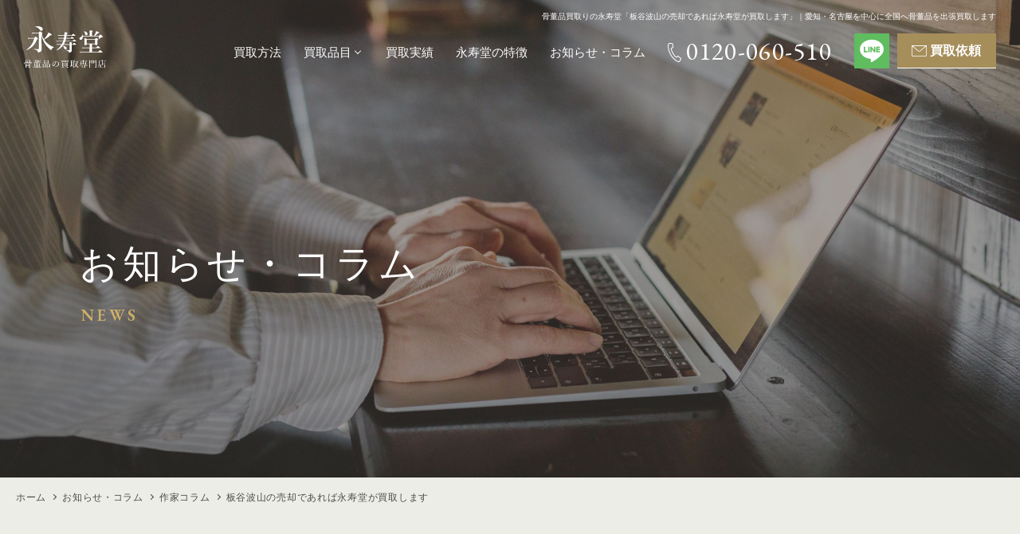

--- FILE ---
content_type: text/html; charset=UTF-8
request_url: https://www.eijyudou.com/news/p2621/
body_size: 11073
content:
<!DOCTYPE html>
<html lang="ja">
<head>

<meta charset="utf-8">
<meta name="format-detection" content="telephone=no">
<meta http-equiv="X-UA-Compatible" content="IE=edge">
<meta name="viewport" content="width=device-width, initial-scale=1, maximum-scale=1, user-scalable=0"><script src="https://www.eijyudou.com/assets/js/ipad.min.js"></script>
<script>
if(isIpad()) document.querySelectorAll('meta[name="viewport"]')[0].setAttribute("content", "width=1024, shrink-to-fit=no");
</script>

<title>板谷波山の売却であれば永寿堂が買取します｜愛知名古屋の骨董品買取は永寿堂へ</title>
<meta name="description" content="板谷波山の買取りをしております、板谷波山の花瓶や香炉や茶碗などの買取は永寿堂へおまかせ下さい。愛知名古屋をはじめ岐阜や三重や滋賀など東海三県以外でも板谷波山の売却をお考えであれば出張買取りに伺います、お気軽に永寿堂までご連絡下さい。">
<meta name="keywords" content="">

<link rel="canonical" href="https://www.eijyudou.com/news/p2621/">


<!--facebook-->
<meta property="og:title" content="板谷波山の売却であれば永寿堂が買取します｜愛知名古屋の骨董品買取は永寿堂へ">
<meta property="og:type" content="website">
<meta property="og:url" content="https://www.eijyudou.com/news/p2621/">
<meta property="og:image" content="https://www.eijyudou.com/assets/img/common/other/fb_image.jpg">
<meta property="og:site_name" content="eijyudou">
<meta property="og:description" content="板谷波山の買取りをしております、板谷波山の花瓶や香炉や茶碗などの買取は永寿堂へおまかせ下さい。愛知名古屋をはじめ岐阜や三重や滋賀など東海三県以外でも板谷波山の売却をお考えであれば出張買取りに伺います、お気軽に永寿堂までご連絡下さい。">
<meta property="fb:app_id" content="">
<!--/facebook-->

<!-- Twitter -->
<meta name="twitter:card" content="summary">
<meta name="twitter:url" content="https://www.eijyudou.com/news/p2621/">
<meta name="twitter:title" content="板谷波山の売却であれば永寿堂が買取します｜愛知名古屋の骨董品買取は永寿堂へ">
<meta name="twitter:description" content="板谷波山の買取りをしております、板谷波山の花瓶や香炉や茶碗などの買取は永寿堂へおまかせ下さい。愛知名古屋をはじめ岐阜や三重や滋賀など東海三県以外でも板谷波山の売却をお考えであれば出張買取りに伺います、お気軽に永寿堂までご連絡下さい。">
<meta name="twitter:image" content="https://www.eijyudou.com/assets/img/common/other/fb_image.jpg">
<meta name="twitter:site" content="eijyudou">
<meta name="twitter:creator" content="eijyudou">
<!-- /Twitter -->

<link rel="preconnect" href="https://fonts.googleapis.com">
<link rel="preconnect" href="https://fonts.gstatic.com" crossorigin>
<link href="https://fonts.googleapis.com/css2?family=EB+Garamond:wght@400;500;600&display=swap" rel="stylesheet">
<!--css-->
<link href="https://www.eijyudou.com/assets/css/style.min.css" rel="stylesheet" media="all">
<link href="https://www.eijyudou.com/assets/css/custom.css" rel="stylesheet" media="all">
<!--/css-->

<!-- Favicons, uncomment out when you get the project's favicon -->
<link rel="icon" href="https://www.eijyudou.com/assets/img/common/icon/favicon.ico" type="image/vnd.microsoft.icon">
<script>var app_assets = "https://www.eijyudou.com/assets/";</script>
<!-- Google Tag Manager -->
<script>(function(w,d,s,l,i){w[l]=w[l]||[];w[l].push({'gtm.start':
new Date().getTime(),event:'gtm.js'});var f=d.getElementsByTagName(s)[0],
j=d.createElement(s),dl=l!='dataLayer'?'&l='+l:'';j.async=true;j.src=
'https://www.googletagmanager.com/gtm.js?id='+i+dl;f.parentNode.insertBefore(j,f);
})(window,document,'script','dataLayer','GTM-56PJ7MT');</script>
<!-- End Google Tag Manager -->
<meta name='robots' content='index, follow, max-image-preview:large, max-snippet:-1, max-video-preview:-1' />

	<!-- This site is optimized with the Yoast SEO plugin v26.7 - https://yoast.com/wordpress/plugins/seo/ -->
	<link rel="canonical" href="https://www.eijyudou.com/news/p2621/" />
	<meta property="og:locale" content="ja_JP" />
	<meta property="og:type" content="article" />
	<meta property="og:title" content="板谷波山の売却であれば永寿堂が買取します - eijyudou" />
	<meta property="og:description" content="板谷波山の作品を買取りしております、売却をお考えの板谷波山の作品がございましたら永寿堂が買取りさせて頂きます。重要無形文化財(人間国宝)の候補となるも辞退したほど人気と実力があり、特に香炉や花瓶などの作品は人気があり高価 [&hellip;]" />
	<meta property="og:url" content="https://www.eijyudou.com/news/p2621/" />
	<meta property="og:site_name" content="eijyudou" />
	<meta property="article:modified_time" content="2023-03-23T08:29:51+00:00" />
	<meta property="og:image" content="https://www.eijyudou.com/wp/wp-content/uploads/2022/07/kiji_chadou_itayahazan01.jpg" />
	<meta property="og:image:width" content="800" />
	<meta property="og:image:height" content="188" />
	<meta property="og:image:type" content="image/jpeg" />
	<meta name="twitter:card" content="summary_large_image" />
	<script type="application/ld+json" class="yoast-schema-graph">{"@context":"https://schema.org","@graph":[{"@type":"WebPage","@id":"https://www.eijyudou.com/news/p2621/","url":"https://www.eijyudou.com/news/p2621/","name":"板谷波山の売却であれば永寿堂が買取します - eijyudou","isPartOf":{"@id":"https://www.eijyudou.com/#website"},"primaryImageOfPage":{"@id":"https://www.eijyudou.com/news/p2621/#primaryimage"},"image":{"@id":"https://www.eijyudou.com/news/p2621/#primaryimage"},"thumbnailUrl":"https://www.eijyudou.com/wp/wp-content/uploads/2022/07/kiji_chadou_itayahazan01.jpg","datePublished":"2022-07-24T12:10:37+00:00","dateModified":"2023-03-23T08:29:51+00:00","breadcrumb":{"@id":"https://www.eijyudou.com/news/p2621/#breadcrumb"},"inLanguage":"ja","potentialAction":[{"@type":"ReadAction","target":["https://www.eijyudou.com/news/p2621/"]}]},{"@type":"ImageObject","inLanguage":"ja","@id":"https://www.eijyudou.com/news/p2621/#primaryimage","url":"https://www.eijyudou.com/wp/wp-content/uploads/2022/07/kiji_chadou_itayahazan01.jpg","contentUrl":"https://www.eijyudou.com/wp/wp-content/uploads/2022/07/kiji_chadou_itayahazan01.jpg","width":800,"height":188,"caption":"板谷波山タイトル"},{"@type":"BreadcrumbList","@id":"https://www.eijyudou.com/news/p2621/#breadcrumb","itemListElement":[{"@type":"ListItem","position":1,"name":"Home","item":"https://www.eijyudou.com/"},{"@type":"ListItem","position":2,"name":"お知らせ・コラム","item":"https://www.eijyudou.com/news/"},{"@type":"ListItem","position":3,"name":"板谷波山の売却であれば永寿堂が買取します"}]},{"@type":"WebSite","@id":"https://www.eijyudou.com/#website","url":"https://www.eijyudou.com/","name":"eijyudou","description":"Just another WordPress site","potentialAction":[{"@type":"SearchAction","target":{"@type":"EntryPoint","urlTemplate":"https://www.eijyudou.com/?s={search_term_string}"},"query-input":{"@type":"PropertyValueSpecification","valueRequired":true,"valueName":"search_term_string"}}],"inLanguage":"ja"}]}</script>
	<!-- / Yoast SEO plugin. -->


<style id='wp-img-auto-sizes-contain-inline-css' type='text/css'>
img:is([sizes=auto i],[sizes^="auto," i]){contain-intrinsic-size:3000px 1500px}
/*# sourceURL=wp-img-auto-sizes-contain-inline-css */
</style>
<style id='classic-theme-styles-inline-css' type='text/css'>
/*! This file is auto-generated */
.wp-block-button__link{color:#fff;background-color:#32373c;border-radius:9999px;box-shadow:none;text-decoration:none;padding:calc(.667em + 2px) calc(1.333em + 2px);font-size:1.125em}.wp-block-file__button{background:#32373c;color:#fff;text-decoration:none}
/*# sourceURL=/wp-includes/css/classic-themes.min.css */
</style>
<link rel="stylesheet" href="https://www.eijyudou.com/assets/css/lib/swiper.min.css">
<link rel="stylesheet" href="https://www.eijyudou.com/assets/css/page/news.min.css">
</head>

<body id="news-detail" class="news news-detail">
  <!-- Google Tag Manager (noscript) -->
<noscript><iframe src="https://www.googletagmanager.com/ns.html?id=GTM-56PJ7MT"
height="0" width="0" style="display:none;visibility:hidden"></iframe></noscript>
<!-- End Google Tag Manager (noscript) -->

<header class="header">
  <div class="header__left">
    <div class="logo">
      <a href="https://www.eijyudou.com/">
        <img class="logo_white" src="https://www.eijyudou.com/assets/img/common/logo.svg" alt="骨董品買取店 永寿堂のロゴアイ" width="103" height="53">
        <img class="logo_black" src="https://www.eijyudou.com/assets/img/common/logo_black.svg" alt="骨董品買取店 永寿堂のロゴ">
      </a>
    </div>
  </div>
  <div class="header__right">
    <h1 class="site_title pc">骨董品買取りの永寿堂「板谷波山の売却であれば永寿堂が買取します」｜愛知・名古屋を中心に全国へ骨董品を出張買取します</h1>
    <a href="tel:0120-060-510" class="header__telsp sp">
      <img class="ico_tel" src="https://www.eijyudou.com/assets/img/common/icon/ico_tel.svg" alt="骨董品買取店 永寿堂への電話アイコン" width="15" height="22">
      <img class="ico_tel_black" src="https://www.eijyudou.com/assets/img/common/icon/ico_tel_black.svg" alt="骨董品買取店 永寿堂への電話" width="15" height="22">
    </a>
    <a href="https://line.me/R/ti/p/@721crjcp" target="_blank" class="header__line-gre sp"><img class="sp" src="https://www.eijyudou.com/assets/img/common/line_gre.png" alt="line" width="44" height=""></a>
    <a id="open_menu" class="header__menusp sp" href="javascript:;">
      <div class="bars"></div>
    </a>
    <ul class="menu" id="menu">
      <li><a href="https://www.eijyudou.com/service/#section-01">買取方法</a></li>
      <li class="has_sub">
        <a href="javascript:;">買取品目</a>
        <ul class="sub_menu">
          <li>
            <a href="https://www.eijyudou.com/antique/">
              <img class="lazy pc" src="[data-uri]" data-src="https://www.eijyudou.com/assets/img/common/menu/img_01.svg" alt="骨董品の買取り実績 骨董" width="85" height="66">
              <p class="name">骨董品</p>
            </a>
          </li>
          <li>
            <a href="https://www.eijyudou.com/craft/">
              <img class="lazy pc" src="[data-uri]" data-src="https://www.eijyudou.com/assets/img/common/menu/img_02.svg" alt="骨董品の買取り実績 工芸品" width="85" height="66">
              <p class="name">工芸品</p>
            </a>
          </li>
          <li>
            <a href="https://www.eijyudou.com/tea_ceremony/">
              <img class="lazy pc" src="[data-uri]" data-src="https://www.eijyudou.com/assets/img/common/menu/img_03.svg" alt="骨董品の買取り実績 茶道具" width="85" height="66">
              <p class="name">茶道具</p>
            </a>
          </li>
          <li>
            <a href="https://www.eijyudou.com/painting/">
              <img class="lazy pc" src="[data-uri]" data-src="https://www.eijyudou.com/assets/img/common/menu/img_04.svg" alt="骨董品の買取り実績 絵画" width="85" height="66">
              <p class="name">絵画</p>
            </a>
          </li>
          <li>
            <a href="https://www.eijyudou.com/china/">
              <img class="lazy pc" src="[data-uri]" data-src="https://www.eijyudou.com/assets/img/common/menu/img_05.svg" alt="骨董品の買取り実績 中国美術" width="85" height="66">
              <p class="name">中国美術</p>
            </a>
          </li>
          <li>
            <a href="https://www.eijyudou.com/scroll/">
              <img class="lazy pc" src="[data-uri]" data-src="https://www.eijyudou.com/assets/img/common/menu/img_06.svg" alt="骨董品の買取り実績 掛け軸" width="85" height="66">
              <p class="name">掛軸</p>
            </a>
          </li>
          <li>
            <a href="https://www.eijyudou.com/armor/">
              <img class="lazy pc" src="[data-uri]" data-src="https://www.eijyudou.com/assets/img/common/menu/img_07.svg" alt="骨董品の買取り実績 刀剣" width="85" height="66">
              <p class="name">刀・甲冑<br class="pc"><span class="sp">・</span>武具</p>
            </a>
          </li>

          <li>
            <a href="https://www.eijyudou.com/toy/">
              <img class="lazy pc" src="[data-uri]" data-src="https://www.eijyudou.com/assets/img/common/menu/img_08.svg" alt="骨董品の買取り実績 レトロ玩具" width="85" height="66">
              <p class="name">レトロ玩具<br class="pc"><span class="sp">・収集品</span><span class="pc">コレクター収集品</span></p>
            </a>
          </li>
          <li>
            <a href="https://www.eijyudou.com/west/">
              <img class="lazy pc" src="[data-uri]" data-src="https://www.eijyudou.com/assets/img/common/menu/img_09.svg" alt="骨董品の買取り実績 アンティーク食器" width="85" height="66">
              <p class="name">西洋アンティーク</p>
            </a>
          </li>
          <li>
            <a href="https://www.eijyudou.com/butsugu/">
              <img class="lazy pc" src="[data-uri]" data-src="https://www.eijyudou.com/assets/img/common/menu/img_10.svg" alt="骨董品の買取り実績 仏具" width="85" height="66">
              <p class="name">仏具・法衣</p>
            </a>
          </li>
        </ul>
      </li>
      <li><a href="https://www.eijyudou.com/works/">買取実績</a></li>
      <li><a href="https://www.eijyudou.com/about/">永寿堂の特徴</a></li>
      <li><a href="https://www.eijyudou.com/news/">お知らせ・コラム</a></li>
      <li><a href="tel:0120060510" class="tel"><span>0120-060-510</span></a></li>
      <li>
        <a href="https://line.me/R/ti/p/@721crjcp" target="_blank" class="line-gre pc"><img class="" src="https://www.eijyudou.com/assets/img/common/line_gre.png" alt="line" width="44" height=""></a>
        <a href="https://www.eijyudou.com/contact/" class="btn_contact"><span>買取依頼</span></a>
      </li>
    </ul>
  </div>
</header>  <div class="side-mv">
    <img src="https://www.eijyudou.com/assets/img/news/mv.jpg" alt="" class="pc">
    <img src="https://www.eijyudou.com/assets/img/news/mv_sp.jpg" alt="" class="sp">
    <div class="mv-ttl">
      <p class="ja">お知らせ・コラム</p> 
      <span class="en">NEWS</span>
    </div>
  </div>
  <div class="breadcrumbs-box">
    <ul class="breadcrumbs">
      <li><a href="https://www.eijyudou.com/">ホーム</a></li>
      <li><a href="https://www.eijyudou.com/news/">お知らせ・コラム</a></li>
      <li><a href="https://www.eijyudou.com/newscat/artist/">作家コラム</a></li>
      <li><span>板谷波山の売却であれば永寿堂が買取します</span></li>
    </ul>
  </div>

  <main id="wrap">
    <div class="main_section">
      <div class="articles">
        <div class="post_meta">
          <span class="date">2022.07.24</span>
                    <span class="cate">作家コラム</span>
                  </div>
        <div class="post_title">板谷波山の売却であれば永寿堂が買取します</div>
                <figure class="main_img">
          <img src="https://www.eijyudou.com/wp/wp-content/uploads/2022/07/kiji_chadou_itayahazan01.jpg" alt="板谷波山タイトル">
        </figure>
                <div class="cmsContent">
          <p><span style="font-weight: 400;">板谷波山の作品を買取りしております、売却をお考えの板谷波山の作品がございましたら永寿堂が買取りさせて頂きます。重要無形文化財(人間国宝)の候補となるも辞退したほど人気と実力があり、特に香炉や花瓶などの作品は人気があり高価買取査定対象の作品となっております。</span></p>
<blockquote>
<p><a href="#itayahazan_kaitori01">1.板谷波山の作品を高価買取致します</a><br />
　　板谷波山について<br />
　　板谷波山の主な略歴<br />
<a href="#itayahazan_kaitori02">2.板谷波山の代表的な技法である白磁や青磁に関する知識</a><br />
<a href="#itayahazan_kaitori03">3.板谷波山の買取相場</a><br />
<a href="#itayahazan_kaitori04">4.板谷波山の買取で当社が選ばれる理由</a><br />
<a href="#itayahazan_kaitori05">5.板谷波山の査定買取りは永寿堂におまかせ下さい</a></p>
</blockquote>
<p>&nbsp;</p>
<h2><b>板谷波山の作品を高価買取致します</b></h2>
<p><img class="size-medium wp-image-2624 aligncenter" src="https://www.eijyudou.com/wp/wp-content/uploads/2022/07/kiji_chadou_itayahazan02-750x174.jpg" alt="板谷波山の陶器を高価買取" width="750" height="174" /></p>
<h3>板谷波山について</h3>
<p>茨城県真壁郡出身。 18歳で東京美術学校の彫刻科に入学、岡倉天心や<a href="https://www.eijyudou.com/news/p5401/">高村光雲</a>らの指導を受ける。<br />
石川県工業学校の彫刻科教諭となり陶芸の指導を担当するようになったことで本格的に作陶に打ち込み始め、最初の号である『勤川』を名乗る。<br />
のちに工業学校の教諭職を辞し、東京に移住して窯場小屋を築き作陶に打ち込む。<br />
1906年、初窯を焼き上げて評価を得ると号を終生用いることとなる『波山』に改めた。<br />
その後は数々の賞を受賞し出品した珍果花文花瓶が最高の賞である1等賞金牌を受賞している。<br />
1953年には陶芸家として初めて文化勲章を受章。<br />
1960年には重要無形文化財保持者・人間国宝の候補となるも辞退する。<br />
享年は92才。</p>
<p>&nbsp;</p>
<h3>板谷波山の主な略歴</h3>
<div class="itemlist">
<table style="border-collapse: collapse; width: 100%; height: 216px;">
<tbody>
<tr style="height: 24px;">
<td style="width: 25.2101%; height: 24px;">1872年</td>
<td style="width: 74.7899%; height: 24px;">茨城県真壁郡に生まれる</td>
</tr>
<tr style="height: 24px;">
<td style="width: 25.2101%; height: 24px;">1889年</td>
<td style="width: 74.7899%; height: 24px;">東京美術学校に入学、岡倉天心や高村光雲らの指導を受ける</td>
</tr>
<tr style="height: 24px;">
<td style="width: 25.2101%; height: 24px;">1896年</td>
<td style="width: 74.7899%; height: 24px;">工業学校彫刻科の教諭となり作陶に打ち込み始める</td>
</tr>
<tr style="height: 24px;">
<td style="width: 25.2101%; height: 24px;">1903年</td>
<td style="width: 74.7899%; height: 24px;">東京に移住、窯場小屋を築き作陶に打ち込む</td>
</tr>
<tr style="height: 24px;">
<td style="width: 25.2101%; height: 24px;">1929年</td>
<td style="width: 74.7899%; height: 24px;">帝国美術院会員</td>
</tr>
<tr style="height: 24px;">
<td style="width: 25.2101%; height: 24px;">1934年</td>
<td style="width: 74.7899%; height: 24px;">帝室技芸員</td>
</tr>
<tr style="height: 24px;">
<td style="width: 25.2101%; height: 24px;">1953年</td>
<td style="width: 74.7899%; height: 24px;">陶芸家として初めての文化勲章受章</td>
</tr>
<tr style="height: 24px;">
<td style="width: 25.2101%; height: 24px;">1960年</td>
<td style="width: 74.7899%; height: 24px;">重要無形文化財保持者・人間国宝の候補となるも辞退</td>
</tr>
<tr style="height: 24px;">
<td style="width: 25.2101%; height: 24px;">1963年</td>
<td style="width: 74.7899%; height: 24px;">死去</td>
</tr>
</tbody>
</table>
</div>
<p>&nbsp;</p>
<h2>板谷波山の代表的な技法である白磁や青磁に関する知識</h2>
<p>白磁（はくじ）とは、白素地に無色の釉薬をかけた磁器の総称で江戸時代初期頃に朝鮮より日本に伝来したとされ、有田の泉山に白磁鉱が発見され李参平により白磁が製造され定着しました。<br />
また青磁(青磁)は釉薬の中に含まれる鉄分が還元炎焼成により青く発色した焼物で紀元前14世紀頃の中国が起源とされており日本に伝来しました。</p>
<p>&nbsp;</p>
<h2>板谷波山の買取相場</h2>
<p>板谷波山の買取り価格は1,000,000円～3,000,000円程度の査定となる事が多いかもしれませんが評価の幅は幅広く、作品のできや技法・大きさ・種類・いつの時代の作品かなどにより評価させて頂きます。また作品次第では500万円以上の買取りとなる品もございます。</p>
<p>特に香炉や花瓶が人気が高く、また東京美術倶楽部の鑑定証や冊子などに掲載されている作品などは高い買取金額が期待できます。</p>
<p><img class="size-medium wp-image-2625 aligncenter" src="https://www.eijyudou.com/wp/wp-content/uploads/2022/07/kiji_chadou_itayahazan03-750x467.jpg" alt="板谷波山の茶道具" width="750" height="467" /></p>
<p>&nbsp;</p>
<h2><b>板谷波山の買取で当社が選ばれる理由</b></h2>
<p>1.高価買取　当社は人件費や運営コストをかけていない分だけ高価買取させていただいております。<br />
2.秘密厳守にて買取させていただいております。<br />
3.京都や東京などにもルートがあり専門知識とデータにて適正価格にて買取させていただきます。<br />
4.都合があえば即日でも出張買取に伺わせていただきます。<br />
5.出張費用無料にて店主自らが査定に伺わせていただきます。</p>
<p>&nbsp;</p>
<h2><b>板谷波山の査定買取りは永寿堂におまかせ下さい</b></h2>
<p><img class="size-medium wp-image-2626 aligncenter" src="https://www.eijyudou.com/wp/wp-content/uploads/2022/07/kiji_chadou_itayahazan04-750x337.jpg" alt="板谷波山の買取りは永寿堂へ" width="750" height="337" /></p>
<p><span style="font-weight: 400;">板谷波山の作品を売りたいとお考えであれば、ぜひとも「</span><a href="https://www.eijyudou.com/"><span style="font-weight: 400;">永寿堂</span></a><span style="font-weight: 400;">」におまかせ下さい。白磁や青磁の他にも様々な技法の作品や書や絵などもあり大皿・花器・茶碗・壺・香炉・鉢・徳利など様々な作品を買取りさせて頂きます。</span></p>
<p><span style="font-weight: 400;">また幅広いジャンルを取り扱っており、板谷波山の作品の他にも陶芸品や骨董品や絵画や掛け軸や美術品などその他ジャンルを問わず、さまざまな品をコレクションしていた方の品を買取り致します。気になった方は、電話またはメールでお問い合わせください。</span></p>
<p>&nbsp;</p>
<p><span style="font-weight: 400;">【永寿堂へのお問い合わせ】<br />
</span><span style="font-weight: 400;">・TEL：0120-060-510<br />
</span><span style="font-weight: 400;">・メール：</span><a href="mailto:info@eijyudou.com"><span style="font-weight: 400;">info@eijyudou.com</span></a></p>        </div>
                <div class="cmn_postnavi">
          <div class="cmn_postnavi__prev">
            <a href="https://www.eijyudou.com/news/p2644/">next</a>          </div>
          <a href="https://www.eijyudou.com/news/" class="cmn_postnavi__list">一覧へ戻る</a>
          <div class="cmn_postnavi__next">
            <a href="https://www.eijyudou.com/news/p2614/">prev</a>          </div>
        </div>
                <div class="related_post">
          <h3 class="related_post__ttl">関連記事</h3>
          <ul class="lst_news">
                        <li>
              <a href="https://www.eijyudou.com/news/p9495/">
                <div class="image">
                  <p class="img_thumb"><span class="lazy" data-bg="https://www.eijyudou.com/wp/wp-content/uploads/2024/07/kiji_kaiga_tatunotoeko01-750x176.jpg"></span></p>
                </div>
                <div class="text">
                  <p class="meta">
                    <span class="date">2024.07.18</span>
                                        <span class="cate">作家コラム</span>
                                      </p>
                  <h3 class="title">【辰野登恵子買取】辰野登恵子の絵画を買取します</h3>
                </div>
              </a>
            </li>
                        <li>
              <a href="https://www.eijyudou.com/news/p9435/">
                <div class="image">
                  <p class="img_thumb"><span class="lazy" data-bg="https://www.eijyudou.com/wp/wp-content/uploads/2024/07/kiji_kaiga_gokitatomoo01-750x176.jpg"></span></p>
                </div>
                <div class="text">
                  <p class="meta">
                    <span class="date">2024.07.10</span>
                                        <span class="cate">作家コラム</span>
                                      </p>
                  <h3 class="title">【五木田智央買取】五木田智央の絵画を買取します</h3>
                </div>
              </a>
            </li>
                        <li>
              <a href="https://www.eijyudou.com/news/p9318/">
                <div class="image">
                  <p class="img_thumb"><span class="lazy" data-bg="https://www.eijyudou.com/wp/wp-content/uploads/2024/06/kiji_kaiga_KAWS01-750x176.jpg"></span></p>
                </div>
                <div class="text">
                  <p class="meta">
                    <span class="date">2024.06.24</span>
                                        <span class="cate">作家コラム</span>
                                      </p>
                  <h3 class="title">カウズ(KAWS)の作品を買取します</h3>
                </div>
              </a>
            </li>
                      </ul>
        </div>
                        <div class="pickup pickup--01">
          <h2 class="pickup__ttl">骨董品コラムの<br class="sp">ピックアップ記事</h2>
          <div class="wcm">
            <div class="pickup-it swiper">
              <div class="swiper-wrapper">
                                <a href="https://www.eijyudou.com/news/p8725/" class="swiper-slide it">
                  <div class="image">
                    <p class="img_thumb"><span class="lazy" data-bg="https://www.eijyudou.com/wp/wp-content/uploads/2024/04/kiji_kottouhin_chadougu_rekishiP01-750x535.jpg"></span></p>
                  </div>
                  <p class="date">2024.04.03</p>
                  <p class="ttl">茶道具と骨董品の世界！歴史と美の交差点を探る</p>
                </a>
                                <a href="https://www.eijyudou.com/news/p8166/" class="swiper-slide it">
                  <div class="image">
                    <p class="img_thumb"><span class="lazy" data-bg="https://www.eijyudou.com/wp/wp-content/uploads/2024/01/kiji_kottouhin_takakuurerumonoP01-750x535.jpg"></span></p>
                  </div>
                  <p class="date">2024.01.25</p>
                  <p class="ttl">高く売れる骨董品とは？価値が上がるジャンル・特徴・見極め方を徹底解説</p>
                </a>
                                <a href="https://www.eijyudou.com/news/p1357/" class="swiper-slide it">
                  <div class="image">
                    <p class="img_thumb"><span class="lazy" data-bg="https://www.eijyudou.com/wp/wp-content/uploads/2022/05/kiji_kottouhinshurui01.jpg"></span></p>
                  </div>
                  <p class="date">2022.05.18</p>
                  <p class="ttl">骨董品の種類まとめ｜価値のあるものの特徴や高く売るためのポイントを解説</p>
                </a>
                                <a href="https://www.eijyudou.com/news/p8900/" class="swiper-slide it">
                  <div class="image">
                    <p class="img_thumb"><span class="lazy" data-bg="https://www.eijyudou.com/wp/wp-content/uploads/2024/04/kiji_kottouhin_yuumeisakkaP01-750x498.jpg"></span></p>
                  </div>
                  <p class="date">2024.04.26</p>
                  <p class="ttl">価値ある骨董品とは？有名な骨董品作家についてご紹介！</p>
                </a>
                                <a href="https://www.eijyudou.com/news/p8006/" class="swiper-slide it">
                  <div class="image">
                    <p class="img_thumb"><span class="lazy" data-bg="https://www.eijyudou.com/wp/wp-content/uploads/2024/01/kiji_kottouhin_kaitorisoubaP01-750x498.jpg"></span></p>
                  </div>
                  <p class="date">2024.01.05</p>
                  <p class="ttl">骨董品の買取相場はいくら？買取時のポイントや買取方法などを解説！</p>
                </a>
                                <a href="https://www.eijyudou.com/news/p8688/" class="swiper-slide it">
                  <div class="image">
                    <p class="img_thumb"><span class="lazy" data-bg="https://www.eijyudou.com/wp/wp-content/uploads/2024/03/kiji_kottouhin_jyuyouP01-750x535.jpg"></span></p>
                  </div>
                  <p class="date">2024.03.30</p>
                  <p class="ttl">なぜ骨董品の需要が高いの？需要の秘密と価値を高めるコツもご紹介！</p>
                </a>
                                <a href="https://www.eijyudou.com/news/p9911/" class="swiper-slide it">
                  <div class="image">
                    <p class="img_thumb"><span class="lazy" data-bg="https://www.eijyudou.com/wp/wp-content/uploads/2024/10/kiji_chadougu_ginbin_kaitoriP01-750x500.jpg"></span></p>
                  </div>
                  <p class="date">2024.10.04</p>
                  <p class="ttl">高い買取価格を期待できる銀瓶の特徴とは？買取業者を選ぶポイントも紹介</p>
                </a>
                                <a href="https://www.eijyudou.com/news/p4997/" class="swiper-slide it">
                  <div class="image">
                    <p class="img_thumb"><span class="lazy" data-bg="https://www.eijyudou.com/wp/wp-content/uploads/2023/01/shodougukaitori_p01-750x501.jpg"></span></p>
                  </div>
                  <p class="date">2023.01.07</p>
                  <p class="ttl">書道具の買取相場は？高く売れる書道具の特徴や高く売る際のポイントも解説</p>
                </a>
                                <a href="https://www.eijyudou.com/news/p10572/" class="swiper-slide it">
                  <div class="image">
                    <p class="img_thumb"><span class="lazy" data-bg="https://www.eijyudou.com/wp/wp-content/uploads/2025/02/kiji_china_cyuugokuchakitowa_P01-750x563.jpg"></span></p>
                  </div>
                  <p class="date">2025.02.06</p>
                  <p class="ttl">中国茶器とは？茶器の種類や中国茶のおいしい淹れ方などをご紹介</p>
                </a>
                                <a href="https://www.eijyudou.com/news/p1602/" class="swiper-slide it">
                  <div class="image">
                    <p class="img_thumb"><span class="lazy" data-bg="https://www.eijyudou.com/wp/wp-content/uploads/2022/05/kiji_chadougu_syurui_titleP-750x501.jpg"></span></p>
                  </div>
                  <p class="date">2022.05.23</p>
                  <p class="ttl">茶道具の種類20選！道具としての使い方や高く売る3つのポイントを紹介</p>
                </a>
                                <a href="https://www.eijyudou.com/news/p9663/" class="swiper-slide it">
                  <div class="image">
                    <p class="img_thumb"><span class="lazy" data-bg="https://www.eijyudou.com/wp/wp-content/uploads/2024/08/kiji_tetubin_kaitori_P11-750x393.jpg"></span></p>
                  </div>
                  <p class="date">2024.08.20</p>
                  <p class="ttl">鉄瓶の買取相場とは？高く売るための鉄瓶の種類と特徴</p>
                </a>
                              </div>
            </div>
            <div class="c-swiper-controller">
              <div class="swiper-arrow swiper-button-prev"></div>
              <div class="swiper-arrow swiper-button-next"></div>
            </div>
          </div>  
        </div>
                
      </div>
      <div class="sidebar">
        <div class="block">
  <h3 class="block__ttl js-label">記事<span>カテゴリー</span></h3>
  <div class="block__cnt js-content">
    <ul class="lst">
      <li><a href="https://www.eijyudou.com/news/">すべて</a></li>
              <li><a href="https://www.eijyudou.com/newscat/antique/" class="">骨董品コラム</a></li>
              <li><a href="https://www.eijyudou.com/newscat/artist/" class="active">作家コラム</a></li>
              <li><a href="https://www.eijyudou.com/newscat/other/" class="">その他</a></li>
          </ul>
  </div>
</div>
<div class="block">
  <h3 class="block__ttl js-label">過去<em>の</em>記事</h3>
  <div class="block__cnt js-content">
    <ul class="lst">
      <li><a href="">すべて</a></li>
      <li><a href="https://www.eijyudou.com/news/2026/1">2026.01</a></li><li><a href="https://www.eijyudou.com/news/2025/12">2025.12</a></li><li><a href="https://www.eijyudou.com/news/2025/11">2025.11</a></li><li><a href="https://www.eijyudou.com/news/2025/10">2025.10</a></li><li><a href="https://www.eijyudou.com/news/2025/9">2025.09</a></li><li><a href="https://www.eijyudou.com/news/2025/8">2025.08</a></li><li><a href="https://www.eijyudou.com/news/2025/7">2025.07</a></li><li><a href="https://www.eijyudou.com/news/2025/6">2025.06</a></li><li><a href="https://www.eijyudou.com/news/2025/5">2025.05</a></li><li><a href="https://www.eijyudou.com/news/2025/4">2025.04</a></li><li><a href="https://www.eijyudou.com/news/2025/3">2025.03</a></li><li><a href="https://www.eijyudou.com/news/2025/2">2025.02</a></li><li><a href="https://www.eijyudou.com/news/2025/1">2025.01</a></li><li><a href="https://www.eijyudou.com/news/2024/12">2024.12</a></li><li><a href="https://www.eijyudou.com/news/2024/11">2024.11</a></li><li><a href="https://www.eijyudou.com/news/2024/10">2024.10</a></li><li><a href="https://www.eijyudou.com/news/2024/9">2024.09</a></li><li><a href="https://www.eijyudou.com/news/2024/8">2024.08</a></li><li><a href="https://www.eijyudou.com/news/2024/7">2024.07</a></li><li><a href="https://www.eijyudou.com/news/2024/6">2024.06</a></li><li><a href="https://www.eijyudou.com/news/2024/5">2024.05</a></li><li><a href="https://www.eijyudou.com/news/2024/4">2024.04</a></li><li><a href="https://www.eijyudou.com/news/2024/3">2024.03</a></li><li><a href="https://www.eijyudou.com/news/2024/2">2024.02</a></li><li><a href="https://www.eijyudou.com/news/2024/1">2024.01</a></li><li><a href="https://www.eijyudou.com/news/2023/12">2023.12</a></li><li><a href="https://www.eijyudou.com/news/2023/11">2023.11</a></li><li><a href="https://www.eijyudou.com/news/2023/10">2023.10</a></li><li><a href="https://www.eijyudou.com/news/2023/9">2023.09</a></li><li><a href="https://www.eijyudou.com/news/2023/8">2023.08</a></li><li><a href="https://www.eijyudou.com/news/2023/7">2023.07</a></li><li><a href="https://www.eijyudou.com/news/2023/6">2023.06</a></li><li><a href="https://www.eijyudou.com/news/2023/5">2023.05</a></li><li><a href="https://www.eijyudou.com/news/2023/4">2023.04</a></li><li><a href="https://www.eijyudou.com/news/2023/3">2023.03</a></li><li><a href="https://www.eijyudou.com/news/2023/2">2023.02</a></li><li><a href="https://www.eijyudou.com/news/2023/1">2023.01</a></li><li><a href="https://www.eijyudou.com/news/2022/12">2022.12</a></li><li><a href="https://www.eijyudou.com/news/2022/11">2022.11</a></li><li><a href="https://www.eijyudou.com/news/2022/10">2022.10</a></li><li><a href="https://www.eijyudou.com/news/2022/9">2022.09</a></li><li><a href="https://www.eijyudou.com/news/2022/8">2022.08</a></li><li><a href="https://www.eijyudou.com/news/2022/7">2022.07</a></li><li><a href="https://www.eijyudou.com/news/2022/6">2022.06</a></li><li><a href="https://www.eijyudou.com/news/2022/5">2022.05</a></li><li><a href="https://www.eijyudou.com/news/2022/4">2022.04</a></li><li><a href="https://www.eijyudou.com/news/2022/2">2022.02</a></li>    </ul>
  </div>
</div>      </div>
    </div>
    
  </main>
  <footer class="footer">
  <a id="btn_gotop" class="footer__gotop" href="javascript:;"></a>
  <div class="footer__contact">
    <div class="footer__contact__inner">
      <h3 class="footer__contact__ttl">買取依頼<span class="sp">・</span><br class="pc">お問い合わせ</h3>
      <ul class="footer__contact__lst">
        <li>
          <a href="tel:0120060510">
            <span class="label">お電話でのお問い合わせ</span>
            <span class="value"><span class="tel">0120-060-510</span></span>
          </a>
        </li>
        <li>
          <a href="https://www.eijyudou.com/contact/">
            <span class="label sp">メール</span>
            <span class="label pc">メールでのお問い合わせ</span>
            <span class="value pc">お問い合わせページはこちら</span>
            <span class="arrow pc"></span>
          </a>
        </li>
        <li>
          <a href="https://line.me/R/ti/p/@721crjcp" target="_blank">
            <span class="label sp">LINE</span>
            <span class="label pc">LINEでのお問い合わせ</span>
            <span class="value pc"><span class="line">LINE ID: <em>@721crjcp</em></span></span>
            <span class="qrcode pc"></span>
          </a>
        </li>
      </ul>
    </div>
  </div>
  <div class="footer__content wcm">
    <div class="icon">
      <img class="icon__01" src="https://www.eijyudou.com/assets/img/common/footer/ico_pattern_01.png" alt="骨董品アイコンの柄A" width="211" height="76">
      <img class="icon__02 pc" src="https://www.eijyudou.com/assets/img/common/footer/ico_pattern_02.png" alt="骨董品アイコンの柄B" width="223" height="71">
      <img class="icon__03 pc" src="https://www.eijyudou.com/assets/img/common/footer/ico_pattern_03.png" alt="骨董品アイコンの柄C" width="223" height="71">
    </div>
    <div class="block01">
      <a href="https://www.eijyudou.com/"><img class="logo" src="https://www.eijyudou.com/assets/img/common/logo.svg" alt="骨董品買取り店の永寿堂ロゴ" width="133" height="68"></a>
      <div class="address">
        <p>〒452-0848<br>
        愛知県名古屋市西区西原町135番地1階</p>
        <p><span>店舗営業日</span>：日曜を除く10:00〜18:00<br class="sp">（要事前予約）</p>
        <p><span>出張買取</span>：年中無休</p>
      </div>
    </div>
    <div class="block02">
      <div class="col col1">
        <h3 class="ttl_line js-label closed"><span>買取品目</span>について</h3>
        <div class="col__content js-content" style="display: none;">
          <ul class="footer_menu">
            <li><a href="https://www.eijyudou.com/antique/">骨董品</a></li>
            <li><a href="https://www.eijyudou.com/craft/">工芸品</a></li>
            <li><a href="https://www.eijyudou.com/tea_ceremony/">茶道具</a></li>
            <li><a href="https://www.eijyudou.com/painting/">絵画（日本画・洋画）</a></li>
            <li><a href="https://www.eijyudou.com/china/">中国美術</a></li>
          </ul>
          <ul class="footer_menu">
            <li><a href="https://www.eijyudou.com/scroll/">掛軸</a></li>
            <li><a href="https://www.eijyudou.com/armor/">刀・甲冑・武具</a></li>
            <li><a href="https://www.eijyudou.com/toy/">レトロ玩具・コレクター収集品</a></li>
            <li><a href="https://www.eijyudou.com/west/">西洋アンティーク</a></li>
            <li><a href="https://www.eijyudou.com/butsugu/">仏具・法具</a></li>
          </ul>
        </div>
      </div>
      <div class="col col2">
        <h3 class="ttl_line js-label closed"><span>永寿堂</span>について</h3>
        <div class="col__content js-content" style="display: none;">
          <div class="row">
            <ul class="footer_menu">
              <li><a href="https://www.eijyudou.com/">ホーム</a></li>
              <li><a href="https://www.eijyudou.com/about/">永寿堂について</a></li>
              <li><a href="https://www.eijyudou.com/service/">永寿堂のサービス</a></li>
              <li><a href="https://www.eijyudou.com/news/">お知らせ・コラム</a></li>
            </ul>
            <ul class="footer_menu">
              <li><a href="https://www.eijyudou.com/works/">買取実績・お客様の声</a></li>
              <li><a href="https://www.eijyudou.com/area/">買取対応エリア・地域</a></li>
              <li><a href="https://www.eijyudou.com/contact/">買取依頼・お問い合わせ</a></li>
            </ul>
          </div>
          <ul class="row footer_menu2">
            <li><a href="https://www.eijyudou.com/sitemap/">サイトマップ</a></li>
            <li><a href="https://www.eijyudou.com/news/p679/">プライバシーポリシー</a></li>
          </ul>
        </div>
      </div>
    </div>
    <div class="block03">
      <h3 class="ttl_line"><span>買取対応エリア</span></h3>
      <a href="https://www.eijyudou.com/area/" class="link01"><span class="pc">買取対応エリア・地域</span><span class="sp">一覧</span></a>
      <div class="block03__content">
                <div class="row">
          <h4 class="ttl">愛知県</h4>
          <p>
                        <a href="https://www.eijyudou.com/area/nagoyashichikusaku/">名古屋市千種区</a> 
                                      <a href="https://www.eijyudou.com/area/nagoyashihigashiku/">名古屋市東区</a> 
                                      <a href="https://www.eijyudou.com/area/nagoyashikitaku/">名古屋市北区</a> 
                                      <a href="https://www.eijyudou.com/area/nagoyashinishiku/">名古屋市西区</a> 
                                      <a href="https://www.eijyudou.com/area/nagoyashinakamuraku/">名古屋市中村区</a> 
                                      <a href="https://www.eijyudou.com/area/nagoyashinakaku/">名古屋市中区</a> 
                                      <a href="https://www.eijyudou.com/area/nagoyashishouwaku/">名古屋市昭和区</a> 
                                      <a href="https://www.eijyudou.com/area/ngoyashimizuhoku/">名古屋市瑞穂区</a> 
                                      <a href="https://www.eijyudou.com/area/nagoyashiatutaku/">名古屋市熱田区</a> 
                                      <a href="https://www.eijyudou.com/area/nagoyashinakagawaku/">名古屋市中川区</a> 
                                      <a href="https://www.eijyudou.com/area/nagoyashiminatoku/">名古屋市港区</a> 
                                      <a href="https://www.eijyudou.com/area/nagoyashiminamiku/">名古屋市南区</a> 
                                      <a href="https://www.eijyudou.com/area/nagoyashimoriyamaku/">名古屋市守山区</a> 
                                      <a href="https://www.eijyudou.com/area/nagoyashimidoriku/">名古屋市緑区</a> 
                                      <a href="https://www.eijyudou.com/area/nagoyashimeitouku/">名古屋市名東区</a> 
                                      <a href="https://www.eijyudou.com/area/nagoyashitenpakuku/">名古屋市天白区</a> 
                                      <a href="https://www.eijyudou.com/area/toyohashishi/">豊橋市</a> 
                                      <a href="https://www.eijyudou.com/area/okazakishi/">岡崎市</a> 
                                      <a href="https://www.eijyudou.com/area/ichinomiyashi/">一宮市</a> 
                                      <a href="https://www.eijyudou.com/area/setoshi/">瀬戸市</a> 
                                      <a href="https://www.eijyudou.com/area/handashi/">半田市</a> 
                                      <a href="https://www.eijyudou.com/area/kasugaishi/">春日井市</a> 
                                      <a href="https://www.eijyudou.com/area/toyokawashi/">豊川市</a> 
                                      <a href="https://www.eijyudou.com/area/tushimashi/">津島市</a> 
                                      <a href="https://www.eijyudou.com/area/hekinanshi/">碧南市</a> 
                                      <a href="https://www.eijyudou.com/area/kariyashi/">刈谷市</a> 
                                      <a href="https://www.eijyudou.com/area/toyotashi/">豊田市</a> 
                                      <a href="https://www.eijyudou.com/area/anjyoushi/">安城市</a> 
                                      <a href="https://www.eijyudou.com/area/nishioshi/">西尾市</a> 
                                      <a href="https://www.eijyudou.com/area/gamagorishi/">蒲郡市</a> 
                                      <a href="https://www.eijyudou.com/area/inuyamashi/">犬山市</a> 
                                      <a href="https://www.eijyudou.com/area/tokonameshi/">常滑市</a> 
                                      <a href="https://www.eijyudou.com/area/kounanshi/">江南市</a> 
                                      <a href="https://www.eijyudou.com/area/komakishi/">小牧市</a> 
                                      <a href="https://www.eijyudou.com/area/inazawashi/">稲沢市</a> 
                                      <a href="https://www.eijyudou.com/area/shinshiroshi/">新城市</a> 
                                      <a href="https://www.eijyudou.com/area/toukaishi/">東海市</a> 
                                      <a href="https://www.eijyudou.com/area/oobushi/">大府市</a> 
                                      <a href="https://www.eijyudou.com/area/owariasahishi/">尾張旭市</a> 
                                      <a href="https://www.eijyudou.com/area/takahamashi/">高浜市</a> 
                                      <a href="https://www.eijyudou.com/area/iwakurashi/">岩倉市</a> 
                                      <a href="https://www.eijyudou.com/area/toyoakeshi/">豊明市</a> 
                                      <a href="https://www.eijyudou.com/area/nisshinshi/">日進市</a> 
                                      <a href="https://www.eijyudou.com/area/taharashi/">田原市</a> 
                                      <a href="https://www.eijyudou.com/area/aisaishi/">愛西市</a> 
                                      <a href="https://www.eijyudou.com/area/kiyosushi/">清須市</a> 
                                      <a href="https://www.eijyudou.com/area/kitanagoyashi/">北名古屋市</a> 
                                      <a href="https://www.eijyudou.com/area/yatomishi/">弥富市</a> 
                                      <a href="https://www.eijyudou.com/area/miyoshishi/">みよし市</a> 
                                      <a href="https://www.eijyudou.com/area/amashi/">あま市</a> 
                                      <a href="https://www.eijyudou.com/area/ooguchichou/">大口町</a> 
                                      <a href="https://www.eijyudou.com/area/nagakuteshi/">長久手市</a> 
                                      <a href="https://www.eijyudou.com/area/toyoyamachou/">豊山町</a> 
                                      <a href="https://www.eijyudou.com/area/tougouchou/">東郷町</a> 
                                        <span>飛島村</span> 
                                      <a href="https://www.eijyudou.com/area/kaniechou/">蟹江町</a> 
                                      <a href="https://www.eijyudou.com/area/ooharuchou/">大治町</a> 
                                      <a href="https://www.eijyudou.com/area/fusouchou/">扶桑町</a> 
                                      <a href="https://www.eijyudou.com/area/taketoyochou/">武豊町</a> 
                                      <a href="https://www.eijyudou.com/area/mihamachou/">美浜町</a> 
                                      <a href="https://www.eijyudou.com/area/higashiurachou/">東浦町</a> 
                                      <a href="https://www.eijyudou.com/area/aguichou/">阿久比町</a> 
                                        <span>幸田町</span> 
                                        <span>設楽町</span> 
                                        <span>東栄町</span> 
                                        <span>豊根村</span> 
                                    </p>
        </div>
                <div class="row">
          <h4 class="ttl">岐阜県</h4>
          <p>
                        <a href="https://www.eijyudou.com/area/gifushi/">岐阜市</a> 
                                      <a href="https://www.eijyudou.com/area/oogakishi/">大垣市</a> 
                                      <a href="https://www.eijyudou.com/area/takayamashi/">高山市</a> 
                                      <a href="https://www.eijyudou.com/area/tajimishi/">多治見市</a> 
                                      <a href="https://www.eijyudou.com/area/sekishi/">関市</a> 
                                      <a href="https://www.eijyudou.com/area/nakatuga/">中津川市</a> 
                                      <a href="https://www.eijyudou.com/area/minoshi/">美濃市</a> 
                                      <a href="https://www.eijyudou.com/area/mizunamishi/">瑞浪市</a> 
                                      <a href="https://www.eijyudou.com/area/hashimashi/">羽島市</a> 
                                      <a href="https://www.eijyudou.com/area/enashi/">恵那市</a> 
                                      <a href="https://www.eijyudou.com/area/minokamoshi/">美濃加茂市</a> 
                                      <a href="https://www.eijyudou.com/area/tokishi/">土岐市</a> 
                                      <a href="https://www.eijyudou.com/area/kagamiharashi/">各務原市</a> 
                                      <a href="https://www.eijyudou.com/area/kanishi/">可児市</a> 
                                        <span>山県市</span> 
                                      <a href="https://www.eijyudou.com/area/mizuhoshi/">瑞穂市</a> 
                                        <span>飛騨市</span> 
                                      <a href="https://www.eijyudou.com/area/motosushi/">本巣市</a> 
                                      <a href="https://www.eijyudou.com/area/gujyoushi/">郡上市</a> 
                                        <span>下呂市</span> 
                                      <a href="https://www.eijyudou.com/area/kaidushi/">海津市</a> 
                                      <a href="https://www.eijyudou.com/area/ginanchou/">岐南町</a> 
                                      <a href="https://www.eijyudou.com/area/kasamatuchou/">笠松町</a> 
                                        <span>養老町</span> 
                                      <a href="https://www.eijyudou.com/area/taruichou/">垂井町</a> 
                                      <a href="https://www.eijyudou.com/area/sekigaharachou/">関ケ原町</a> 
                                        <span>神戸町</span> 
                                        <span>輪之内町</span> 
                                      <a href="https://www.eijyudou.com/area/annpachichou/">安八町</a> 
                                        <span>揖斐川町</span> 
                                        <span>池田町大野町</span> 
                                        <span>池田町</span> 
                                        <span>北方町</span> 
                                        <span>坂祝町</span> 
                                        <span>富加町</span> 
                                      <a href="https://www.eijyudou.com/area/kawabechou/">川辺町</a> 
                                        <span>七宗町</span> 
                                        <span>八百津町</span> 
                                        <span>白川町</span> 
                                        <span>東白川村</span> 
                                        <span>御嵩町</span> 
                                        <span>白川村</span> 
                                    </p>
        </div>
                <div class="row">
          <h4 class="ttl">三重県</h4>
          <p>
                        <a href="https://www.eijyudou.com/area/inabeshi/">いなべ市</a> 
                                        <span>鳥羽市</span> 
                                      <a href="https://www.eijyudou.com/area/matuzakashi/">松阪市</a> 
                                      <a href="https://www.eijyudou.com/area/suzukashi/">鈴鹿市</a> 
                                      <a href="https://www.eijyudou.com/area/tushi/">津市</a> 
                                      <a href="https://www.eijyudou.com/area/yokkaichishi/">四日市市</a> 
                                      <a href="https://www.eijyudou.com/area/kuwanashi/">桑名市</a> 
                                      <a href="https://www.eijyudou.com/area/kameyamashi/">亀山市</a> 
                                      <a href="https://www.eijyudou.com/area/iseshi/">伊勢市</a> 
                                        <span>明和町</span> 
                                        <span>大台町</span> 
                                        <span>玉城町</span> 
                                        <span>度会町</span> 
                                        <span>大紀町</span> 
                                        <span>南伊勢町</span> 
                                        <span>紀北町</span> 
                                        <span>御浜町</span> 
                                        <span>紀宝町</span> 
                                    </p>
        </div>
              </div>
    </div>
    <div class="block04">
      <h3 class="ttl">その他の地域も出張買取いたします</h3>
          </div>
    <p class="copyright">© All Rights Reserved. 永寿堂</p>
  </div>
</footer>

<script src="https://www.eijyudou.com/assets/js/common.min.js"></script>  <script src="https://www.eijyudou.com/assets/js/lib/swiper.min.js"></script>
  <script src="https://www.eijyudou.com/assets/js/page/pickup.min.js"></script>
</body>

</html>


--- FILE ---
content_type: text/css
request_url: https://www.eijyudou.com/assets/css/page/news.min.css
body_size: 1462
content:
.inview{opacity:0;transition:opacity 2s cubic-bezier(0.215, 0.61, 0.355, 1),transform 1.2s cubic-bezier(0.165, 0.84, 0.44, 1),-webkit-transform 1.2s cubic-bezier(0.165, 0.84, 0.44, 1);position:relative}.inview.on{opacity:1}.inview.fadeUp{transform:translate3d(0, 2.5rem, 0)}.inview.fadeUp.on{transform:translate3d(0, 0, 0)}@media only screen and (max-width: 374px){.news .side-mv .mv-ttl .ja{font-size:30px;font-size:3rem}}.news .lst_news li{position:relative;z-index:0;margin-top:-1px}@media only screen and (min-width: 1025px){.news .lst_news li:hover{z-index:1}}.news .lst_news li a{display:flex;align-items:center;padding:30px 40px 30px 0;position:relative}.news .lst_news li a:before,.news .lst_news li a:after{content:'';width:100%;height:1px;background:#DEDED9;position:absolute;top:0;left:0}.news .lst_news li a:after{bottom:0;top:auto}.news .lst_news li a .image{flex:0 0 180px}.news .lst_news li a .image .img_thumb{position:relative}.news .lst_news li a .image .img_thumb:before{display:block;content:" ";width:100%;padding-top:66.66667%}.news .lst_news li a .image .img_thumb>.content{position:absolute;top:0;left:0;right:0;bottom:0}.news .lst_news li a .text{display:flex;flex-flow:row wrap;padding-left:30px}.news .lst_news li a .text .meta{display:flex;flex-flow:row wrap;align-items:flex-start;width:100%}.news .lst_news li a .text .meta .date{font-size:18px;font-size:1.8rem;line-height:1.88889;letter-spacing:.04em;font-weight:500;font-family:'EB Garamond', serif;flex:0 0 90px;margin-left:5px}.news .lst_news li a .text .meta .cate{font-size:15px;font-size:1.5rem;line-height:2.26667;letter-spacing:.04em;font-weight:700;color:#A68E5B;padding:0 10px;text-align:center}@media only screen and (min-device-width: 768px) and (max-device-width: 1024px){.news .lst_news li a .text .meta .cate{white-space:nowrap}}.news .lst_news li a .text .title{font-size:17px;font-size:1.7rem;line-height:1.64706;letter-spacing:.04em;font-weight:500;font-family:"游明朝体", "游明朝", "YuMincho", "Yu Mincho", "ヒラギノ明朝 Pro", "Hiragino Mincho Pro", "MS P明朝", "MS PMincho",'Noto Serif JP', serif;width:100%;overflow:hidden;width:100%;-webkit-line-clamp:2;display:-webkit-box;-webkit-box-orient:vertical;-o-text-overflow:ellipsis;text-overflow:ellipsis;white-space:normal;margin-top:7px}.news .lst_news li a .arr{width:20px;height:20px;position:absolute;top:calc(50% - 10px);right:0}.news .lst_news li a .arr:before{content:'';width:6px;height:6px;border-right:1px solid #fff;border-bottom:1px solid #fff;transform:rotate(-45deg);position:absolute;top:calc(50% - 3px);right:8px;z-index:1}.news .lst_news li a .arr:after{content:'';width:20px;height:20px;background:rgba(166,142,91,0.5);border-radius:50%;position:absolute;top:0;right:0;transition:all 0.3s}@media only screen and (min-width: 1025px){.news .lst_news li a:hover{opacity:1}.news .lst_news li a:hover:before,.news .lst_news li a:hover:after{background:#D0B069;animation:border 0.3s}.news .lst_news li a:hover .arr:after{background:#a68e5b}}@media (max-width: 767px){.news .lst_news li a{padding:26px 0}.news .lst_news li a .image{flex:auto;width:50%}.news .lst_news li a .text{width:50%;padding-left:17px}.news .lst_news li a .text .meta .date{width:100%;line-height:1.5;margin-left:0;margin-bottom:3px;flex:auto}.news .lst_news li a .text .meta .cate{font-size:14px;font-size:1.4rem;line-height:1.5;flex:none;padding:0;text-align:left;margin-right:10px}.news .lst_news li a .text .title{font-size:16px;font-size:1.6rem;line-height:1.5;letter-spacing:0;font-weight:500;margin-top:8px}.news .lst_news li a .arr{display:none}}.news .related_post .lst_news{display:flex;margin:0 -32px}.news .related_post .lst_news li{width:33.33%;padding:0 32px;border-right:1px solid #CCC6B8}.news .related_post .lst_news li:last-child{border-right:none}.news .related_post .lst_news li a{display:block;padding:0}.news .related_post .lst_news li a:before,.news .related_post .lst_news li a:after{display:none}.news .related_post .lst_news li a .image{flex:auto;margin-bottom:14px}.news .related_post .lst_news li a .image .img_thumb{max-width:200px;margin:0 auto;position:relative}.news .related_post .lst_news li a .image .img_thumb:before{display:block;content:" ";width:100%;padding-top:67%}.news .related_post .lst_news li a .image .img_thumb>.content{position:absolute;top:0;left:0;right:0;bottom:0}.news .related_post .lst_news li a .text{padding-left:0}.news .related_post .lst_news li a .text .meta{display:flex;flex-flow:row wrap}.news .related_post .lst_news li a .text .meta .date{font-size:18px;font-size:1.8rem;line-height:1.88889;letter-spacing:.04em;font-weight:500;font-family:'EB Garamond', serif;flex:0 0 102px;margin-left:0}.news .related_post .lst_news li a .text .meta .cate{font-size:15px;font-size:1.5rem;line-height:2.26667;letter-spacing:.04em;font-weight:700;color:#A68E5B;margin-right:10px;padding:0}.news .related_post .lst_news li a .text .meta .cate:last-child{margin-right:0}.news .related_post .lst_news li a .text .title{font-size:17px;font-size:1.7rem;line-height:1.64706;letter-spacing:.04em;font-weight:500;overflow:hidden;width:100%;-webkit-line-clamp:2;display:-webkit-box;-webkit-box-orient:vertical;-o-text-overflow:ellipsis;text-overflow:ellipsis;white-space:normal}@media only screen and (min-width: 1025px){.news .related_post .lst_news li a:hover{opacity:.5}}@media (max-width: 767px){.news .related_post .lst_news{flex-direction:column;margin:0}.news .related_post .lst_news li{width:100%;padding:25px 0;border-right:none;border-bottom:1px solid #DEDED9}.news .related_post .lst_news li:first-child{border-top:1px solid #DEDED9}.news .related_post .lst_news li a{display:flex}.news .related_post .lst_news li a .image{width:50%;margin-bottom:0}.news .related_post .lst_news li a .text{width:50%;padding-left:20px}.news .related_post .lst_news li a .text .meta .date{margin-bottom:0}.news .related_post .lst_news li a .text .meta .date,.news .related_post .lst_news li a .text .meta .cate{line-height:28px}.news .related_post .lst_news li a .text .title{font-size:16px;font-size:1.6rem;line-height:1.5;letter-spacing:0;font-weight:500;margin-top:6px}}@media (min-width: 768px){.news.news-detail .main_section .sidebar{margin-top:-4px}}

/*# sourceMappingURL=maps/news.min.css.map */


--- FILE ---
content_type: image/svg+xml
request_url: https://www.eijyudou.com/assets/img/common/menu/img_05.svg
body_size: 462000
content:
<svg xmlns="http://www.w3.org/2000/svg" xmlns:xlink="http://www.w3.org/1999/xlink" width="85" height="66" viewBox="0 0 85 66">
  <defs>
    <pattern id="pattern" preserveAspectRatio="xMidYMid slice" width="100%" height="100%" viewBox="0 0 1000 650">
      <image width="1000" height="650" xlink:href="[data-uri]"/>
    </pattern>
  </defs>
  <rect id="AdobeStock_40795453_Preview" width="85" height="66" opacity="0.89" fill="url(#pattern)"/>
</svg>


--- FILE ---
content_type: image/svg+xml
request_url: https://www.eijyudou.com/assets/img/common/icon/ico_tel_black.svg
body_size: 861
content:
<svg id="Group_5" data-name="Group 5" xmlns="http://www.w3.org/2000/svg" xmlns:xlink="http://www.w3.org/1999/xlink" width="17" height="24" viewBox="0 0 17 24">
  <defs>
    <clipPath id="clip-path">
      <rect id="Rectangle_1" data-name="Rectangle 1" width="17" height="24" fill="#45403b" stroke="#45403b" stroke-width="1"/>
    </clipPath>
  </defs>
  <g id="Mask_Group_4" data-name="Mask Group 4" clip-path="url(#clip-path)">
    <path id="Path_1" data-name="Path 1" d="M13.815,24H13.79c-2.569-.023-7.553-3.758-10.6-9.083l-.06-.108.372-.351-.433.249C.027,9.382-.671,3.185.609.956A1.66,1.66,0,0,1,2.064,0L5.3.147A1.333,1.333,0,0,1,6.387.854l.036.072A2.193,2.193,0,0,1,6.66,2.133c0,.214.013.483.032.839.07.6.166,1.39.268,1.92a1.449,1.449,0,0,1-.949,1.69l-.845.226a.6.6,0,0,0-.369.287c-.15.266.148,1.736,1.578,4.552.223.435.413.789.533,1s.328.552.591.965c1.7,2.66,2.816,3.66,3.12,3.665a.679.679,0,0,0,.436-.175l.617-.61a1.444,1.444,0,0,1,1.939.029c.416.366,1.08.871,1.543,1.221.273.179.5.321.683.435a2.154,2.154,0,0,1,.929.831l.046.075a1.32,1.32,0,0,1,.051,1.266l-1.5,2.854a1.655,1.655,0,0,1-1.545.8M3.959,14.245l.072.126C7.084,19.71,11.771,22.982,13.8,23h.016c.506,0,.634-.215.676-.286l1.486-2.825a.342.342,0,0,0-.021-.289l-.051-.085c-.084-.163-.117-.19-.6-.49-.187-.116-.423-.264-.729-.467-.542-.406-1.19-.9-1.626-1.284a.461.461,0,0,0-.584-.067l-.613.607a1.726,1.726,0,0,1-1.156.463c-.325-.006-1.32-.023-3.943-4.127-.274-.429-.489-.787-.615-1s-.325-.59-.557-1.044C3.277,7.758,3.766,6.89,3.925,6.605a1.61,1.61,0,0,1,.982-.763l.84-.225a.461.461,0,0,0,.231-.538C5.871,4.517,5.771,3.7,5.7,3.056c-.022-.4-.03-.675-.036-.895-.016-.567-.022-.61-.122-.766L5.5,1.314a.337.337,0,0,0-.245-.169L2.046,1c-.057,0-.312,0-.571.455C.464,3.215.912,8.92,3.938,14.209l-.433.249Z" transform="translate(0)" fill="#45403b"/>
  </g>
</svg>


--- FILE ---
content_type: image/svg+xml
request_url: https://www.eijyudou.com/assets/img/common/menu/img_02.svg
body_size: 483761
content:
<svg xmlns="http://www.w3.org/2000/svg" xmlns:xlink="http://www.w3.org/1999/xlink" width="85" height="66" viewBox="0 0 85 66">
  <g id="Group_510" data-name="Group 510" transform="translate(-230 -112)">
    <rect id="AdobeStock_80099842_Preview" width="85" height="66" transform="translate(230 112)" fill="#ddd9bf" opacity="0.89"/>
    <image id="AdobeStock_446151278_Preview" width="69" height="54" transform="translate(238 121)" xlink:href="[data-uri]"/>
  </g>
</svg>


--- FILE ---
content_type: image/svg+xml
request_url: https://www.eijyudou.com/assets/img/common/icon/ico_pagenavi_arr_1.svg
body_size: 89
content:
<svg xmlns="http://www.w3.org/2000/svg" width="6.061" height="10.707" viewBox="0 0 6.061 10.707">
  <path id="arw" d="M191.485,191l5,5-5,5" transform="translate(-191.132 -190.646)" fill="none" stroke="#fff" stroke-width="1"/>
</svg>


--- FILE ---
content_type: application/javascript
request_url: https://www.eijyudou.com/assets/js/page/pickup.min.js
body_size: 89
content:
function initCarouselPickup(){new Swiper(".pickup-it",{loop:!0,loopedSlides:100,slidesPerView:1.45,spaceBetween:20,centeredSlides:!0,navigation:{nextEl:".swiper-button-next",prevEl:".swiper-button-prev"},breakpoints:{768:{slidesPerView:4,centeredSlides:!1,spaceBetween:0}}})}$(function(){initCarouselPickup()});

--- FILE ---
content_type: image/svg+xml
request_url: https://www.eijyudou.com/assets/img/common/icon/ico_btn_arr.svg
body_size: 117
content:
<svg xmlns="http://www.w3.org/2000/svg" width="41.164" height="7.846" viewBox="0 0 41.164 7.846">
  <path id="Path_106" data-name="Path 106" d="M259.958,1402.881l40-.385-6.327-6.615" transform="translate(-259.954 -1395.536)" fill="none" stroke="#fff" stroke-width="1"/>
</svg>


--- FILE ---
content_type: image/svg+xml
request_url: https://www.eijyudou.com/assets/img/common/icon/ico_email.svg
body_size: 253
content:
<svg id="icn" xmlns="http://www.w3.org/2000/svg" width="18.409" height="13.5" viewBox="0 0 18.409 13.5">
  <path id="Path_2" data-name="Path 2" d="M16.408,13.5H2a2,2,0,0,1-2-1.985V.4A.4.4,0,0,1,.8.4V11.515A1.2,1.2,0,0,0,2,12.706H16.408a1.2,1.2,0,0,0,1.2-1.191V.4a.4.4,0,0,1,.8,0V11.515a2,2,0,0,1-2,1.985" fill="#fff"/>
  <path id="Path_3" data-name="Path 3" d="M9.2,7.564a2,2,0,0,1-1.17-.378L.145.7A.4.4,0,0,1,.024.262.4.4,0,0,1,.4,0H18.009a.4.4,0,0,1,.377.262A.4.4,0,0,1,18.265.7L10.4,7.17a2.052,2.052,0,0,1-1.2.394M1.51.794,8.519,6.559a1.2,1.2,0,0,0,1.393-.016L16.9.794Z" fill="#fff"/>
  <path id="Path_4" data-name="Path 4" d="M18.009.794H.4A.4.4,0,1,1,.4,0H18.009a.4.4,0,1,1,0,.794" fill="#fff"/>
</svg>


--- FILE ---
content_type: image/svg+xml
request_url: https://www.eijyudou.com/assets/img/common/menu/img_04.svg
body_size: 443764
content:
<svg xmlns="http://www.w3.org/2000/svg" xmlns:xlink="http://www.w3.org/1999/xlink" width="85" height="66" viewBox="0 0 85 66">
  <defs>
    <pattern id="pattern" preserveAspectRatio="xMidYMid slice" width="100%" height="100%" viewBox="0 0 1000 717">
      <image width="1000" height="717" xlink:href="[data-uri]"/>
    </pattern>
  </defs>
  <rect id="AdobeStock_80099842_Preview" width="85" height="66" opacity="0.89" fill="url(#pattern)"/>
</svg>
